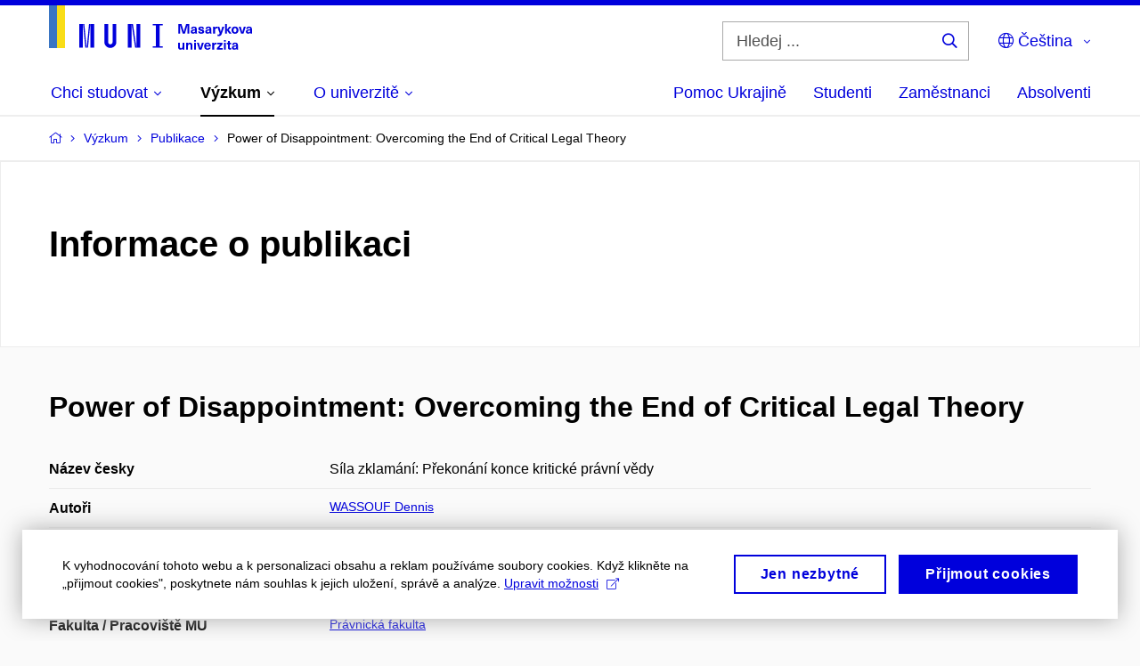

--- FILE ---
content_type: text/plain; charset=utf-8
request_url: https://www.muni.cz/Redakce/Api/ExtProxyApi/GetCitation?id=2293205&lang=cs
body_size: 155
content:
WASSOUF, Dennis. Power of Disappointment: Overcoming the End of
Critical Legal Theory. In Inaugural Nomos Conference: Critique
for Troubled Times. 2022.